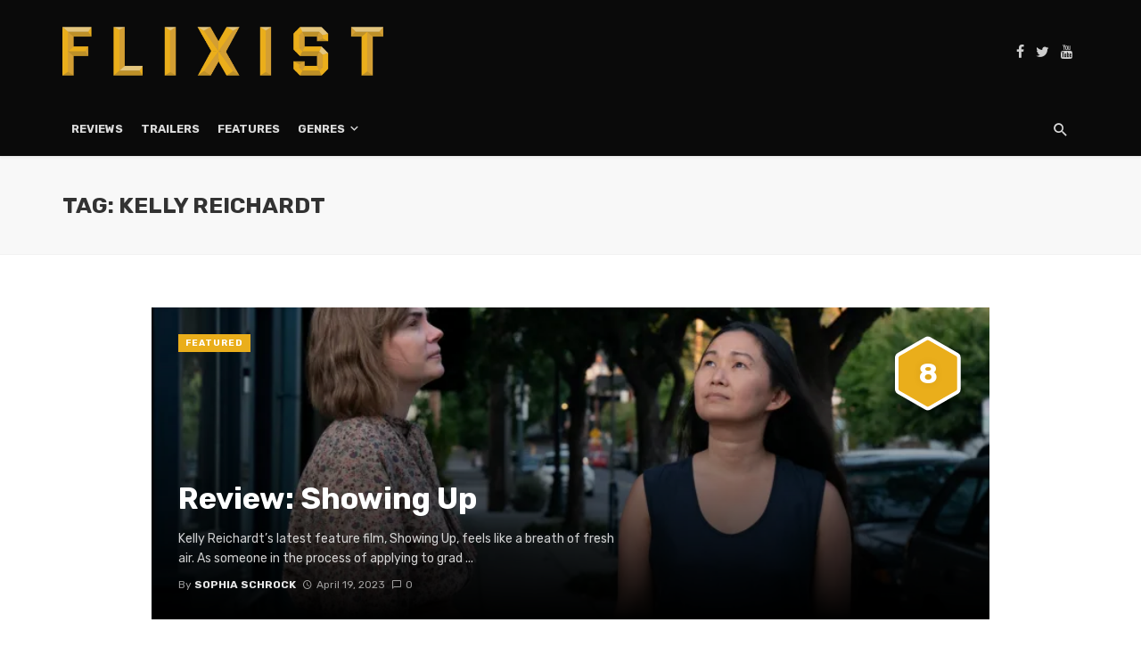

--- FILE ---
content_type: text/html; charset=UTF-8
request_url: https://www.flixist.com/tag/kelly-reichardt/
body_size: 14457
content:
<!DOCTYPE html>
<html lang="en-US">
<head>
	<meta charset="UTF-8" />
    
    <meta name="viewport" content="width=device-width, initial-scale=1"/>
    
    <link rel="profile" href="https://gmpg.org/xfn/11" />
	
	<link rel="pingback" href="https://www.flixist.com/xmlrpc.php">

	<script type="5ed7802bf6ea29d4da7c06aa-application/javascript">var ajaxurl = "https://www.flixist.com/wp-admin/admin-ajax.php"</script><meta name='robots' content='index, follow, max-image-preview:large, max-snippet:-1, max-video-preview:-1' />

	<!-- This site is optimized with the Yoast SEO plugin v26.8 - https://yoast.com/product/yoast-seo-wordpress/ -->
	<title>Kelly Reichardt Archives &#8226; Flixist</title>
	<link rel="canonical" href="https://www.flixist.com/tag/kelly-reichardt/" />
	<meta property="og:locale" content="en_US" />
	<meta property="og:type" content="article" />
	<meta property="og:title" content="Kelly Reichardt Archives &#8226; Flixist" />
	<meta property="og:url" content="https://www.flixist.com/tag/kelly-reichardt/" />
	<meta property="og:site_name" content="Flixist" />
	<meta name="twitter:card" content="summary_large_image" />
	<meta name="twitter:site" content="@Flixist" />
	<script type="application/ld+json" class="yoast-schema-graph">{"@context":"https://schema.org","@graph":[{"@type":"CollectionPage","@id":"https://www.flixist.com/tag/kelly-reichardt/","url":"https://www.flixist.com/tag/kelly-reichardt/","name":"Kelly Reichardt Archives &#8226; Flixist","isPartOf":{"@id":"https://www.flixist.com/#website"},"primaryImageOfPage":{"@id":"https://www.flixist.com/tag/kelly-reichardt/#primaryimage"},"image":{"@id":"https://www.flixist.com/tag/kelly-reichardt/#primaryimage"},"thumbnailUrl":"https://i0.wp.com/www.flixist.com/wp-content/uploads/2023/04/feat-scaled.jpeg?fit=2560%2C1440&ssl=1","breadcrumb":{"@id":"https://www.flixist.com/tag/kelly-reichardt/#breadcrumb"},"inLanguage":"en-US"},{"@type":"ImageObject","inLanguage":"en-US","@id":"https://www.flixist.com/tag/kelly-reichardt/#primaryimage","url":"https://i0.wp.com/www.flixist.com/wp-content/uploads/2023/04/feat-scaled.jpeg?fit=2560%2C1440&ssl=1","contentUrl":"https://i0.wp.com/www.flixist.com/wp-content/uploads/2023/04/feat-scaled.jpeg?fit=2560%2C1440&ssl=1","width":2560,"height":1440,"caption":"Lizzy (Michelle Williams) and Jo (Hong Chau) look up."},{"@type":"BreadcrumbList","@id":"https://www.flixist.com/tag/kelly-reichardt/#breadcrumb","itemListElement":[{"@type":"ListItem","position":1,"name":"Home","item":"https://www.flixist.com/"},{"@type":"ListItem","position":2,"name":"Kelly Reichardt"}]},{"@type":"WebSite","@id":"https://www.flixist.com/#website","url":"https://www.flixist.com/","name":"Flixist","description":"A movie site for those that watch movies.","publisher":{"@id":"https://www.flixist.com/#organization"},"potentialAction":[{"@type":"SearchAction","target":{"@type":"EntryPoint","urlTemplate":"https://www.flixist.com/?s={search_term_string}"},"query-input":{"@type":"PropertyValueSpecification","valueRequired":true,"valueName":"search_term_string"}}],"inLanguage":"en-US"},{"@type":"Organization","@id":"https://www.flixist.com/#organization","name":"Flixist","url":"https://www.flixist.com/","logo":{"@type":"ImageObject","inLanguage":"en-US","@id":"https://www.flixist.com/#/schema/logo/image/","url":"https://i2.wp.com/www.flixist.com/wp-content/uploads/2020/06/Flixist-Logo-Full-Color-No-Shadow.png?fit=1254%2C190&ssl=1","contentUrl":"https://i2.wp.com/www.flixist.com/wp-content/uploads/2020/06/Flixist-Logo-Full-Color-No-Shadow.png?fit=1254%2C190&ssl=1","width":1254,"height":190,"caption":"Flixist"},"image":{"@id":"https://www.flixist.com/#/schema/logo/image/"},"sameAs":["https://www.facebook.com/Flixist/","https://x.com/Flixist","https://www.youtube.com/channel/UCqKLM09PcpUqq8ZZH_Iy71A"]}]}</script>
	<!-- / Yoast SEO plugin. -->


<link rel='dns-prefetch' href='//static.addtoany.com' />
<link rel='dns-prefetch' href='//stats.wp.com' />
<link rel='dns-prefetch' href='//fonts.googleapis.com' />
<link rel='preconnect' href='//c0.wp.com' />
<link rel='preconnect' href='//i0.wp.com' />
<link rel='preconnect' href='https://fonts.gstatic.com' crossorigin />
<link rel="alternate" type="application/rss+xml" title="Flixist &raquo; Feed" href="https://www.flixist.com/feed/" />
<link rel="alternate" type="application/rss+xml" title="Flixist &raquo; Comments Feed" href="https://www.flixist.com/comments/feed/" />
<link rel="alternate" type="application/rss+xml" title="Flixist &raquo; Kelly Reichardt Tag Feed" href="https://www.flixist.com/tag/kelly-reichardt/feed/" />
<style id='wp-img-auto-sizes-contain-inline-css' type='text/css'>
img:is([sizes=auto i],[sizes^="auto," i]){contain-intrinsic-size:3000px 1500px}
/*# sourceURL=wp-img-auto-sizes-contain-inline-css */
</style>
<style id='wp-emoji-styles-inline-css' type='text/css'>

	img.wp-smiley, img.emoji {
		display: inline !important;
		border: none !important;
		box-shadow: none !important;
		height: 1em !important;
		width: 1em !important;
		margin: 0 0.07em !important;
		vertical-align: -0.1em !important;
		background: none !important;
		padding: 0 !important;
	}
/*# sourceURL=wp-emoji-styles-inline-css */
</style>
<style id='wp-block-library-inline-css' type='text/css'>
:root{--wp-block-synced-color:#7a00df;--wp-block-synced-color--rgb:122,0,223;--wp-bound-block-color:var(--wp-block-synced-color);--wp-editor-canvas-background:#ddd;--wp-admin-theme-color:#007cba;--wp-admin-theme-color--rgb:0,124,186;--wp-admin-theme-color-darker-10:#006ba1;--wp-admin-theme-color-darker-10--rgb:0,107,160.5;--wp-admin-theme-color-darker-20:#005a87;--wp-admin-theme-color-darker-20--rgb:0,90,135;--wp-admin-border-width-focus:2px}@media (min-resolution:192dpi){:root{--wp-admin-border-width-focus:1.5px}}.wp-element-button{cursor:pointer}:root .has-very-light-gray-background-color{background-color:#eee}:root .has-very-dark-gray-background-color{background-color:#313131}:root .has-very-light-gray-color{color:#eee}:root .has-very-dark-gray-color{color:#313131}:root .has-vivid-green-cyan-to-vivid-cyan-blue-gradient-background{background:linear-gradient(135deg,#00d084,#0693e3)}:root .has-purple-crush-gradient-background{background:linear-gradient(135deg,#34e2e4,#4721fb 50%,#ab1dfe)}:root .has-hazy-dawn-gradient-background{background:linear-gradient(135deg,#faaca8,#dad0ec)}:root .has-subdued-olive-gradient-background{background:linear-gradient(135deg,#fafae1,#67a671)}:root .has-atomic-cream-gradient-background{background:linear-gradient(135deg,#fdd79a,#004a59)}:root .has-nightshade-gradient-background{background:linear-gradient(135deg,#330968,#31cdcf)}:root .has-midnight-gradient-background{background:linear-gradient(135deg,#020381,#2874fc)}:root{--wp--preset--font-size--normal:16px;--wp--preset--font-size--huge:42px}.has-regular-font-size{font-size:1em}.has-larger-font-size{font-size:2.625em}.has-normal-font-size{font-size:var(--wp--preset--font-size--normal)}.has-huge-font-size{font-size:var(--wp--preset--font-size--huge)}.has-text-align-center{text-align:center}.has-text-align-left{text-align:left}.has-text-align-right{text-align:right}.has-fit-text{white-space:nowrap!important}#end-resizable-editor-section{display:none}.aligncenter{clear:both}.items-justified-left{justify-content:flex-start}.items-justified-center{justify-content:center}.items-justified-right{justify-content:flex-end}.items-justified-space-between{justify-content:space-between}.screen-reader-text{border:0;clip-path:inset(50%);height:1px;margin:-1px;overflow:hidden;padding:0;position:absolute;width:1px;word-wrap:normal!important}.screen-reader-text:focus{background-color:#ddd;clip-path:none;color:#444;display:block;font-size:1em;height:auto;left:5px;line-height:normal;padding:15px 23px 14px;text-decoration:none;top:5px;width:auto;z-index:100000}html :where(.has-border-color){border-style:solid}html :where([style*=border-top-color]){border-top-style:solid}html :where([style*=border-right-color]){border-right-style:solid}html :where([style*=border-bottom-color]){border-bottom-style:solid}html :where([style*=border-left-color]){border-left-style:solid}html :where([style*=border-width]){border-style:solid}html :where([style*=border-top-width]){border-top-style:solid}html :where([style*=border-right-width]){border-right-style:solid}html :where([style*=border-bottom-width]){border-bottom-style:solid}html :where([style*=border-left-width]){border-left-style:solid}html :where(img[class*=wp-image-]){height:auto;max-width:100%}:where(figure){margin:0 0 1em}html :where(.is-position-sticky){--wp-admin--admin-bar--position-offset:var(--wp-admin--admin-bar--height,0px)}@media screen and (max-width:600px){html :where(.is-position-sticky){--wp-admin--admin-bar--position-offset:0px}}

/*# sourceURL=wp-block-library-inline-css */
</style><style id='global-styles-inline-css' type='text/css'>
:root{--wp--preset--aspect-ratio--square: 1;--wp--preset--aspect-ratio--4-3: 4/3;--wp--preset--aspect-ratio--3-4: 3/4;--wp--preset--aspect-ratio--3-2: 3/2;--wp--preset--aspect-ratio--2-3: 2/3;--wp--preset--aspect-ratio--16-9: 16/9;--wp--preset--aspect-ratio--9-16: 9/16;--wp--preset--color--black: #000000;--wp--preset--color--cyan-bluish-gray: #abb8c3;--wp--preset--color--white: #ffffff;--wp--preset--color--pale-pink: #f78da7;--wp--preset--color--vivid-red: #cf2e2e;--wp--preset--color--luminous-vivid-orange: #ff6900;--wp--preset--color--luminous-vivid-amber: #fcb900;--wp--preset--color--light-green-cyan: #7bdcb5;--wp--preset--color--vivid-green-cyan: #00d084;--wp--preset--color--pale-cyan-blue: #8ed1fc;--wp--preset--color--vivid-cyan-blue: #0693e3;--wp--preset--color--vivid-purple: #9b51e0;--wp--preset--gradient--vivid-cyan-blue-to-vivid-purple: linear-gradient(135deg,rgb(6,147,227) 0%,rgb(155,81,224) 100%);--wp--preset--gradient--light-green-cyan-to-vivid-green-cyan: linear-gradient(135deg,rgb(122,220,180) 0%,rgb(0,208,130) 100%);--wp--preset--gradient--luminous-vivid-amber-to-luminous-vivid-orange: linear-gradient(135deg,rgb(252,185,0) 0%,rgb(255,105,0) 100%);--wp--preset--gradient--luminous-vivid-orange-to-vivid-red: linear-gradient(135deg,rgb(255,105,0) 0%,rgb(207,46,46) 100%);--wp--preset--gradient--very-light-gray-to-cyan-bluish-gray: linear-gradient(135deg,rgb(238,238,238) 0%,rgb(169,184,195) 100%);--wp--preset--gradient--cool-to-warm-spectrum: linear-gradient(135deg,rgb(74,234,220) 0%,rgb(151,120,209) 20%,rgb(207,42,186) 40%,rgb(238,44,130) 60%,rgb(251,105,98) 80%,rgb(254,248,76) 100%);--wp--preset--gradient--blush-light-purple: linear-gradient(135deg,rgb(255,206,236) 0%,rgb(152,150,240) 100%);--wp--preset--gradient--blush-bordeaux: linear-gradient(135deg,rgb(254,205,165) 0%,rgb(254,45,45) 50%,rgb(107,0,62) 100%);--wp--preset--gradient--luminous-dusk: linear-gradient(135deg,rgb(255,203,112) 0%,rgb(199,81,192) 50%,rgb(65,88,208) 100%);--wp--preset--gradient--pale-ocean: linear-gradient(135deg,rgb(255,245,203) 0%,rgb(182,227,212) 50%,rgb(51,167,181) 100%);--wp--preset--gradient--electric-grass: linear-gradient(135deg,rgb(202,248,128) 0%,rgb(113,206,126) 100%);--wp--preset--gradient--midnight: linear-gradient(135deg,rgb(2,3,129) 0%,rgb(40,116,252) 100%);--wp--preset--font-size--small: 13px;--wp--preset--font-size--medium: 20px;--wp--preset--font-size--large: 36px;--wp--preset--font-size--x-large: 42px;--wp--preset--spacing--20: 0.44rem;--wp--preset--spacing--30: 0.67rem;--wp--preset--spacing--40: 1rem;--wp--preset--spacing--50: 1.5rem;--wp--preset--spacing--60: 2.25rem;--wp--preset--spacing--70: 3.38rem;--wp--preset--spacing--80: 5.06rem;--wp--preset--shadow--natural: 6px 6px 9px rgba(0, 0, 0, 0.2);--wp--preset--shadow--deep: 12px 12px 50px rgba(0, 0, 0, 0.4);--wp--preset--shadow--sharp: 6px 6px 0px rgba(0, 0, 0, 0.2);--wp--preset--shadow--outlined: 6px 6px 0px -3px rgb(255, 255, 255), 6px 6px rgb(0, 0, 0);--wp--preset--shadow--crisp: 6px 6px 0px rgb(0, 0, 0);}:where(.is-layout-flex){gap: 0.5em;}:where(.is-layout-grid){gap: 0.5em;}body .is-layout-flex{display: flex;}.is-layout-flex{flex-wrap: wrap;align-items: center;}.is-layout-flex > :is(*, div){margin: 0;}body .is-layout-grid{display: grid;}.is-layout-grid > :is(*, div){margin: 0;}:where(.wp-block-columns.is-layout-flex){gap: 2em;}:where(.wp-block-columns.is-layout-grid){gap: 2em;}:where(.wp-block-post-template.is-layout-flex){gap: 1.25em;}:where(.wp-block-post-template.is-layout-grid){gap: 1.25em;}.has-black-color{color: var(--wp--preset--color--black) !important;}.has-cyan-bluish-gray-color{color: var(--wp--preset--color--cyan-bluish-gray) !important;}.has-white-color{color: var(--wp--preset--color--white) !important;}.has-pale-pink-color{color: var(--wp--preset--color--pale-pink) !important;}.has-vivid-red-color{color: var(--wp--preset--color--vivid-red) !important;}.has-luminous-vivid-orange-color{color: var(--wp--preset--color--luminous-vivid-orange) !important;}.has-luminous-vivid-amber-color{color: var(--wp--preset--color--luminous-vivid-amber) !important;}.has-light-green-cyan-color{color: var(--wp--preset--color--light-green-cyan) !important;}.has-vivid-green-cyan-color{color: var(--wp--preset--color--vivid-green-cyan) !important;}.has-pale-cyan-blue-color{color: var(--wp--preset--color--pale-cyan-blue) !important;}.has-vivid-cyan-blue-color{color: var(--wp--preset--color--vivid-cyan-blue) !important;}.has-vivid-purple-color{color: var(--wp--preset--color--vivid-purple) !important;}.has-black-background-color{background-color: var(--wp--preset--color--black) !important;}.has-cyan-bluish-gray-background-color{background-color: var(--wp--preset--color--cyan-bluish-gray) !important;}.has-white-background-color{background-color: var(--wp--preset--color--white) !important;}.has-pale-pink-background-color{background-color: var(--wp--preset--color--pale-pink) !important;}.has-vivid-red-background-color{background-color: var(--wp--preset--color--vivid-red) !important;}.has-luminous-vivid-orange-background-color{background-color: var(--wp--preset--color--luminous-vivid-orange) !important;}.has-luminous-vivid-amber-background-color{background-color: var(--wp--preset--color--luminous-vivid-amber) !important;}.has-light-green-cyan-background-color{background-color: var(--wp--preset--color--light-green-cyan) !important;}.has-vivid-green-cyan-background-color{background-color: var(--wp--preset--color--vivid-green-cyan) !important;}.has-pale-cyan-blue-background-color{background-color: var(--wp--preset--color--pale-cyan-blue) !important;}.has-vivid-cyan-blue-background-color{background-color: var(--wp--preset--color--vivid-cyan-blue) !important;}.has-vivid-purple-background-color{background-color: var(--wp--preset--color--vivid-purple) !important;}.has-black-border-color{border-color: var(--wp--preset--color--black) !important;}.has-cyan-bluish-gray-border-color{border-color: var(--wp--preset--color--cyan-bluish-gray) !important;}.has-white-border-color{border-color: var(--wp--preset--color--white) !important;}.has-pale-pink-border-color{border-color: var(--wp--preset--color--pale-pink) !important;}.has-vivid-red-border-color{border-color: var(--wp--preset--color--vivid-red) !important;}.has-luminous-vivid-orange-border-color{border-color: var(--wp--preset--color--luminous-vivid-orange) !important;}.has-luminous-vivid-amber-border-color{border-color: var(--wp--preset--color--luminous-vivid-amber) !important;}.has-light-green-cyan-border-color{border-color: var(--wp--preset--color--light-green-cyan) !important;}.has-vivid-green-cyan-border-color{border-color: var(--wp--preset--color--vivid-green-cyan) !important;}.has-pale-cyan-blue-border-color{border-color: var(--wp--preset--color--pale-cyan-blue) !important;}.has-vivid-cyan-blue-border-color{border-color: var(--wp--preset--color--vivid-cyan-blue) !important;}.has-vivid-purple-border-color{border-color: var(--wp--preset--color--vivid-purple) !important;}.has-vivid-cyan-blue-to-vivid-purple-gradient-background{background: var(--wp--preset--gradient--vivid-cyan-blue-to-vivid-purple) !important;}.has-light-green-cyan-to-vivid-green-cyan-gradient-background{background: var(--wp--preset--gradient--light-green-cyan-to-vivid-green-cyan) !important;}.has-luminous-vivid-amber-to-luminous-vivid-orange-gradient-background{background: var(--wp--preset--gradient--luminous-vivid-amber-to-luminous-vivid-orange) !important;}.has-luminous-vivid-orange-to-vivid-red-gradient-background{background: var(--wp--preset--gradient--luminous-vivid-orange-to-vivid-red) !important;}.has-very-light-gray-to-cyan-bluish-gray-gradient-background{background: var(--wp--preset--gradient--very-light-gray-to-cyan-bluish-gray) !important;}.has-cool-to-warm-spectrum-gradient-background{background: var(--wp--preset--gradient--cool-to-warm-spectrum) !important;}.has-blush-light-purple-gradient-background{background: var(--wp--preset--gradient--blush-light-purple) !important;}.has-blush-bordeaux-gradient-background{background: var(--wp--preset--gradient--blush-bordeaux) !important;}.has-luminous-dusk-gradient-background{background: var(--wp--preset--gradient--luminous-dusk) !important;}.has-pale-ocean-gradient-background{background: var(--wp--preset--gradient--pale-ocean) !important;}.has-electric-grass-gradient-background{background: var(--wp--preset--gradient--electric-grass) !important;}.has-midnight-gradient-background{background: var(--wp--preset--gradient--midnight) !important;}.has-small-font-size{font-size: var(--wp--preset--font-size--small) !important;}.has-medium-font-size{font-size: var(--wp--preset--font-size--medium) !important;}.has-large-font-size{font-size: var(--wp--preset--font-size--large) !important;}.has-x-large-font-size{font-size: var(--wp--preset--font-size--x-large) !important;}
/*# sourceURL=global-styles-inline-css */
</style>

<style id='classic-theme-styles-inline-css' type='text/css'>
/*! This file is auto-generated */
.wp-block-button__link{color:#fff;background-color:#32373c;border-radius:9999px;box-shadow:none;text-decoration:none;padding:calc(.667em + 2px) calc(1.333em + 2px);font-size:1.125em}.wp-block-file__button{background:#32373c;color:#fff;text-decoration:none}
/*# sourceURL=/wp-includes/css/classic-themes.min.css */
</style>
<link rel='stylesheet' id='bkswcss-css' href='https://www.flixist.com/wp-content/plugins/tnm-shortcode/css/shortcode.css?ver=6.9' type='text/css' media='all' />
<link rel='stylesheet' id='wp-night-mode-css' href='https://www.flixist.com/wp-content/plugins/wp-night-mode/public/css/wp-night-mode-public.css?ver=1.0.0' type='text/css' media='all' />
<link rel='stylesheet' id='ppress-frontend-css' href='https://www.flixist.com/wp-content/plugins/wp-user-avatar/assets/css/frontend.min.css?ver=4.16.8' type='text/css' media='all' />
<link rel='stylesheet' id='ppress-flatpickr-css' href='https://www.flixist.com/wp-content/plugins/wp-user-avatar/assets/flatpickr/flatpickr.min.css?ver=4.16.8' type='text/css' media='all' />
<link rel='stylesheet' id='ppress-select2-css' href='https://www.flixist.com/wp-content/plugins/wp-user-avatar/assets/select2/select2.min.css?ver=6.9' type='text/css' media='all' />
<link rel='stylesheet' id='thenextmag_vendors-css' href='https://www.flixist.com/wp-content/themes/the-next-mag/css/vendors.css?ver=6.9' type='text/css' media='all' />
<link rel='stylesheet' id='thenextmag-style-css' href='https://www.flixist.com/wp-content/themes/the-next-mag/css/style.css?ver=6.9' type='text/css' media='all' />
<style id='thenextmag-style-inline-css' type='text/css'>
.header-1 .header-main, 
                                        .header-2 .header-main, 
                                        .header-3 .site-header, 
                                        .header-4 .navigation-bar,
                                        .header-5 .navigation-bar,
                                        .header-6 .navigation-bar,
                                        .header-7 .header-main,
                                        .header-8 .header-main,
                                        .header-9 .site-header
                                        {background: #0a0a0a;}.sticky-header.is-fixed > .navigation-bar
                                        {background: #fff;}#mnmd-mobile-header
                                        {background: #0a0a0a;}.site-footer, .footer-3.site-footer, .footer-5.site-footer, .footer-6.site-footer
                                        {background: #0a0101;}::selection {color: #FFF; background: #EAAE1B;}::-webkit-selection {color: #FFF; background: #EAAE1B;}a, a:hover, a:focus, a:active, .color-primary, .site-title, .mnmd-widget-indexed-posts-b .posts-list > li .post__title:after,
            .author-box .author-name a
            {color: #EAAE1B;}.category-tile__name, .cat-0.cat-theme-bg.cat-theme-bg, .primary-bg-color, .navigation--main > li > a:before, .mnmd-pagination__item-current, .mnmd-pagination__item-current:hover, 
            .mnmd-pagination__item-current:focus, .mnmd-pagination__item-current:active, .mnmd-pagination--next-n-prev .mnmd-pagination__links a:last-child .mnmd-pagination__item,
            .subscribe-form__fields input[type='submit'], .has-overlap-bg:before, .post__cat--bg, a.post__cat--bg, .entry-cat--bg, a.entry-cat--bg, 
            .comments-count-box, .mnmd-widget--box .widget__title,  .posts-list > li .post__thumb:after, 
            .widget_calendar td a:before, .widget_calendar #today, .widget_calendar #today a, .entry-action-btn, .posts-navigation__label:before, 
            .comment-form .form-submit input[type='submit'], .mnmd-carousel-dots-b .swiper-pagination-bullet-active,
             .site-header--side-logo .header-logo:not(.header-logo--mobile), .list-square-bullet > li > *:before, .list-square-bullet-exclude-first > li:not(:first-child) > *:before,
             .btn-primary, .btn-primary:active, .btn-primary:focus, .btn-primary:hover, 
             .btn-primary.active.focus, .btn-primary.active:focus, .btn-primary.active:hover, .btn-primary:active.focus, .btn-primary:active:focus, .btn-primary:active:hover,
             div.wpforms-container-full .wpforms-form button[type=submit], div.wpforms-container-full .wpforms-form button[type=submit]:hover
            {background-color: #EAAE1B;}.site-header--skin-4 .navigation--main > li > a:before
            {background-color: #EAAE1B !important;}.post-score-hexagon .hexagon-svg g path
            {fill: #EAAE1B;}.has-overlap-frame:before, .mnmd-gallery-slider .fotorama__thumb-border, .bypostauthor > .comment-body .comment-author > img
            {border-color: #EAAE1B;}.mnmd-pagination--next-n-prev .mnmd-pagination__links a:last-child .mnmd-pagination__item:after
            {border-left-color: #EAAE1B;}.comments-count-box:before
            {border-top-color: #EAAE1B;}.navigation--offcanvas li > a:after
            {border-right-color: #EAAE1B;}.post--single-cover-gradient .single-header
            {
                background-image: -webkit-linear-gradient( bottom , #EAAE1B 0%, rgba(252, 60, 45, 0.7) 50%, rgba(252, 60, 45, 0) 100%);
                background-image: linear-gradient(to top, #EAAE1B 0%, rgba(252, 60, 45, 0.7) 50%, rgba(252, 60, 45, 0) 100%);
            }.subscribe-form__fields input[type='submit']:hover,
            .comment-form .form-submit input[type='submit']:active, .comment-form .form-submit input[type='submit']:focus, .comment-form .form-submit input[type='submit']:hover
            {background-color: #E3C57E;}mnmd-video-box__playlist .is-playing .post__thumb:after { content: 'Now playing'; }
/*# sourceURL=thenextmag-style-inline-css */
</style>
<link rel='stylesheet' id='addtoany-css' href='https://www.flixist.com/wp-content/plugins/add-to-any/addtoany.min.css?ver=1.16' type='text/css' media='all' />
<link rel="preload" as="style" href="https://fonts.googleapis.com/css?family=Rubik:300,400,500,600,700,800,900,300italic,400italic,500italic,600italic,700italic,800italic,900italic&#038;display=swap&#038;ver=6.9" /><script src="/cdn-cgi/scripts/7d0fa10a/cloudflare-static/rocket-loader.min.js" data-cf-settings="5ed7802bf6ea29d4da7c06aa-|49"></script><link rel="stylesheet" href="https://fonts.googleapis.com/css?family=Rubik:300,400,500,600,700,800,900,300italic,400italic,500italic,600italic,700italic,800italic,900italic&#038;display=swap&#038;ver=6.9" media="print" onload="this.media='all'"><noscript><link rel="stylesheet" href="https://fonts.googleapis.com/css?family=Rubik:300,400,500,600,700,800,900,300italic,400italic,500italic,600italic,700italic,800italic,900italic&#038;display=swap&#038;ver=6.9" /></noscript><script type="5ed7802bf6ea29d4da7c06aa-text/javascript" id="addtoany-core-js-before">
/* <![CDATA[ */
window.a2a_config=window.a2a_config||{};a2a_config.callbacks=[];a2a_config.overlays=[];a2a_config.templates={};

//# sourceURL=addtoany-core-js-before
/* ]]> */
</script>
<script type="5ed7802bf6ea29d4da7c06aa-text/javascript" defer src="https://static.addtoany.com/menu/page.js" id="addtoany-core-js"></script>
<script type="5ed7802bf6ea29d4da7c06aa-text/javascript" src="https://c0.wp.com/c/6.9/wp-includes/js/jquery/jquery.min.js" id="jquery-core-js"></script>
<script type="5ed7802bf6ea29d4da7c06aa-text/javascript" src="https://c0.wp.com/c/6.9/wp-includes/js/jquery/jquery-migrate.min.js" id="jquery-migrate-js"></script>
<script type="5ed7802bf6ea29d4da7c06aa-text/javascript" defer src="https://www.flixist.com/wp-content/plugins/add-to-any/addtoany.min.js?ver=1.1" id="addtoany-jquery-js"></script>
<script type="5ed7802bf6ea29d4da7c06aa-text/javascript" id="wp-night-mode-js-extra">
/* <![CDATA[ */
var wpnmObject = {"button_html":"\u003Cdiv class=\"wpnm-button style-1\"\u003E\n                            \u003Cdiv class=\"wpnm-slider round\"\u003E\u003C/div\u003E\n                        \u003C/div\u003E","default":"","server_time":"1769381379","turn_on_time":"","turn_off_time":""};
//# sourceURL=wp-night-mode-js-extra
/* ]]> */
</script>
<script type="5ed7802bf6ea29d4da7c06aa-text/javascript" src="https://www.flixist.com/wp-content/plugins/wp-night-mode/public/js/wp-night-mode-public.js?ver=1.0.0" id="wp-night-mode-js"></script>
<script type="5ed7802bf6ea29d4da7c06aa-text/javascript" src="https://www.flixist.com/wp-content/plugins/wp-user-avatar/assets/flatpickr/flatpickr.min.js?ver=4.16.8" id="ppress-flatpickr-js"></script>
<script type="5ed7802bf6ea29d4da7c06aa-text/javascript" src="https://www.flixist.com/wp-content/plugins/wp-user-avatar/assets/select2/select2.min.js?ver=4.16.8" id="ppress-select2-js"></script>
<link rel="https://api.w.org/" href="https://www.flixist.com/wp-json/" /><link rel="alternate" title="JSON" type="application/json" href="https://www.flixist.com/wp-json/wp/v2/tags/3132" /><link rel="EditURI" type="application/rsd+xml" title="RSD" href="https://www.flixist.com/xmlrpc.php?rsd" />
<meta name="generator" content="WordPress 6.9" />
<meta name="generator" content="Redux 4.5.10" />
		<!-- GA Google Analytics @ https://m0n.co/ga -->
		<script async src="https://www.googletagmanager.com/gtag/js?id=UA-26149118-9" type="5ed7802bf6ea29d4da7c06aa-text/javascript"></script>
		<script type="5ed7802bf6ea29d4da7c06aa-text/javascript">
			window.dataLayer = window.dataLayer || [];
			function gtag(){dataLayer.push(arguments);}
			gtag('js', new Date());
			gtag('config', 'UA-26149118-9');
		</script>

				<style type="text/css">
				 
			.wp-night-mode-slider {
				background-color: ;
			}

			.wp-night-mode-button.active .wp-night-mode-slider {
				background-color: ;
			}

			body.wp-night-mode-on * {
				background: ;
			}

			body.wp-night-mode-on .customize-partial-edit-shortcut button,
			body.wp-night-mode-on .customize-partial-edit-shortcut button svg,
			body.wp-night-mode-on #adminbarsearch,
			body.wp-night-mode-on span.display-name,
			body.wp-night-mode-on span.ab-icon,
			body.wp-night-mode-on span.ab-label {
			    background: transparent;
			}

			body.wp-night-mode-on * {
				color: ;
			}

			body.wp-night-mode-on a {
				color: ;
			}

			body.wp-night-mode-on a:hover,
			body.wp-night-mode-on a:visited,
			body.wp-night-mode-on a:active {
				color: ;
			}
		}				@media (prefers-color-scheme: dark) {
					 
			.wp-night-mode-slider {
				background-color: ;
			}

			.wp-night-mode-button.active .wp-night-mode-slider {
				background-color: ;
			}

			body.wp-night-mode-on * {
				background: ;
			}

			body.wp-night-mode-on .customize-partial-edit-shortcut button,
			body.wp-night-mode-on .customize-partial-edit-shortcut button svg,
			body.wp-night-mode-on #adminbarsearch,
			body.wp-night-mode-on span.display-name,
			body.wp-night-mode-on span.ab-icon,
			body.wp-night-mode-on span.ab-label {
			    background: transparent;
			}

			body.wp-night-mode-on * {
				color: ;
			}

			body.wp-night-mode-on a {
				color: ;
			}

			body.wp-night-mode-on a:hover,
			body.wp-night-mode-on a:visited,
			body.wp-night-mode-on a:active {
				color: ;
			}
		}				}
			</style>
			<style>img#wpstats{display:none}</style>
				<script type="5ed7802bf6ea29d4da7c06aa-text/javascript">
			document.documentElement.className = document.documentElement.className.replace('no-js', 'js');
		</script>
				<style>
			.no-js img.lazyload {
				display: none;
			}

			figure.wp-block-image img.lazyloading {
				min-width: 150px;
			}

						.lazyload, .lazyloading {
				opacity: 0;
			}

			.lazyloaded {
				opacity: 1;
				transition: opacity 400ms;
				transition-delay: 0ms;
			}

					</style>
		<!-- There is no amphtml version available for this URL. --><link rel="icon" href="https://i0.wp.com/www.flixist.com/wp-content/uploads/2020/06/cropped-Flixist-Favicon-V2-2.png?fit=32%2C32&#038;ssl=1" sizes="32x32" />
<link rel="icon" href="https://i0.wp.com/www.flixist.com/wp-content/uploads/2020/06/cropped-Flixist-Favicon-V2-2.png?fit=192%2C192&#038;ssl=1" sizes="192x192" />
<link rel="apple-touch-icon" href="https://i0.wp.com/www.flixist.com/wp-content/uploads/2020/06/cropped-Flixist-Favicon-V2-2.png?resize=180%2C180&#038;ssl=1" />
<meta name="msapplication-TileImage" content="https://i0.wp.com/www.flixist.com/wp-content/uploads/2020/06/cropped-Flixist-Favicon-V2-2.png?fit=270%2C270&#038;ssl=1" />
		<style type="text/css" id="wp-custom-css">
			.background-svg-pattern {
background-image: url(https://www.flixist.com/wp-content/uploads/2020/06/Flixist-Light-Bkgrd-Web-Hero@2x-black-scaled.jpg);
}		</style>
		<style id="tnm_option-dynamic-css" title="dynamic-css" class="redux-options-output">body{font-family:Rubik,Arial, Helvetica, sans-serif;}.post__title, .entry-title, h1, h2, h3, h4, h5, h6, .h1, .h2, .h3, .h4, .h5, .h6, .text-font-primary, .social-tile__title, .widget_recent_comments .recentcomments > a, .widget_recent_entries li > a, .modal-title.modal-title, .author-box .author-name a, .comment-author, .widget_calendar caption, .widget_categories li>a, .widget_meta ul, .widget_recent_comments .recentcomments>a, .widget_recent_entries li>a, .widget_pages li>a{font-family:Rubik,Arial, Helvetica, sans-serif;}.text-font-secondary, .block-heading__subtitle, .widget_nav_menu ul, .navigation .sub-menu, .typography-copy blockquote, .comment-content blockquote{font-family:Rubik,Arial, Helvetica, sans-serif;}.mobile-header-btn, .navigation-bar-btn, .navigation, .menu, .mnmd-mega-menu__inner > .sub-menu > li > a, .meta-text, a.meta-text, .meta-font, a.meta-font, .text-font-tertiary, .block-heading, .block-heading__title, .block-heading-tabs, .block-heading-tabs > li > a, input[type="button"]:not(.btn), input[type="reset"]:not(.btn), input[type="submit"]:not(.btn), .btn, label, .category-tile__name, .page-nav, .post-score, .post-score-hexagon .post-score-value, .post__cat, a.post__cat, .entry-cat, a.entry-cat, .read-more-link, .post__meta, .entry-meta, .entry-author__name, a.entry-author__name, .comments-count-box, .widget__title-text, .mnmd-widget-indexed-posts-a .posts-list > li .post__thumb:after, .mnmd-widget-indexed-posts-b .posts-list > li .post__title:after, .mnmd-widget-indexed-posts-c .list-index, .social-tile__count, .widget_recent_comments .comment-author-link, .mnmd-video-box__playlist .is-playing .post__thumb:after, .mnmd-posts-listing-a .cat-title, .mnmd-news-ticker__heading, .page-heading__title, .post-sharing__title, .post-sharing--simple .sharing-btn, .entry-action-btn, .entry-tags-title, .post-categories__title, .posts-navigation__label, .comments-title, .comments-title__text, .comments-title .add-comment, .comment-metadata, .comment-metadata a, .comment-reply-link, .comment-reply-title, .countdown__digit, .modal-title, .comment-reply-title, .comment-meta, .comment .reply, .wp-caption, .gallery-caption, .widget-title, .btn, .navigation, .logged-in-as, .countdown__digit, .mnmd-widget-indexed-posts-a .posts-list>li .post__thumb:after, .mnmd-widget-indexed-posts-b .posts-list>li .post__title:after, .mnmd-widget-indexed-posts-c .list-index, .mnmd-horizontal-list .index, .mnmd-pagination, .mnmd-pagination--next-n-prev .mnmd-pagination__label{font-family:Rubik,Arial, Helvetica, sans-serif;}.header-main{padding-top:40px;padding-bottom:40px;}</style>    
    <!-- Schema meta -->
<link rel='stylesheet' id='redux-custom-fonts-css' href='//www.flixist.com/wp-content/uploads/redux/custom-fonts/fonts.css?ver=1674168768' type='text/css' media='all' />
</head>
<body class="archive tag tag-kelly-reichardt tag-3132 wp-theme-the-next-mag header-3">
    <div class="site-wrapper">
        <header class="site-header site-header--skin-1">
    <!-- Header content -->
    <div class="header-main hidden-xs hidden-sm  header-main--inverse">
            	<div class="container">
    		<div class="row row--flex row--vertical-center">
                <div class="col-xs-4">
					<div class="header-logo text-left">
						<a href="https://www.flixist.com">
    						<!-- logo open -->
                                                            <img data-src="https://www.flixist.com/wp-content/uploads/2020/06/Flixist-Logo-Full-Color-No-Shadow.png" alt="logo" src="[data-uri]" class="lazyload" style="--smush-placeholder-width: 1254px; --smush-placeholder-aspect-ratio: 1254/190;" />
                                                        <!-- logo close -->
    					</a>
					</div>
				</div>
                <div class="col-xs-8">
                        					<div class="site-header__social  inverse-text">
                                        					<ul class="social-list list-horizontal text-right">
            						<li><a href="https://www.facebook.com/Flixist/" target="_blank"><i class="mdicon mdicon-facebook"></i></a></li><li><a href="https://twitter.com/Flixist" target="_blank"><i class="mdicon mdicon-twitter"></i></a></li><li><a href="https://www.youtube.com/channel/UCqKLM09PcpUqq8ZZH_Iy71A" target="_blank"><i class="mdicon mdicon-youtube"></i></a></li>            						
            					</ul>
                                					</div>
                    				</div>
    		</div>
    	</div>
    </div><!-- Header content -->
    
    <!-- Mobile header -->
    <div id="mnmd-mobile-header" class="mobile-header visible-xs visible-sm  mobile-header--inverse">
    	<div class="mobile-header__inner mobile-header__inner--flex">
            <!-- mobile logo open -->
    		<div class="header-branding header-branding--mobile mobile-header__section text-left">
    			<div class="header-logo header-logo--mobile flexbox__item text-left">
                    <a href="https://www.flixist.com">
                                            
                        <img data-src="https://www.flixist.com/wp-content/uploads/2020/06/Flixist-Logo-Full-Color-No-Shadow.png" alt="logo" src="[data-uri]" class="lazyload" style="--smush-placeholder-width: 1254px; --smush-placeholder-aspect-ratio: 1254/190;" />
                                                
                    </a>               
    			</div>
    		</div>
            <!-- logo close -->
    		<div class="mobile-header__section text-right">
    			<button type="submit" class="mobile-header-btn js-search-dropdown-toggle">
    				<span class="hidden-xs">Search</span><i class="mdicon mdicon-search mdicon--last hidden-xs"></i><i class="mdicon mdicon-search visible-xs-inline-block"></i>
    			</button>
                    			<a href="#mnmd-offcanvas-mobile" class="offcanvas-menu-toggle mobile-header-btn js-mnmd-offcanvas-toggle">
    				<span class="hidden-xs">Menu</span><i class="mdicon mdicon-menu mdicon--last hidden-xs"></i><i class="mdicon mdicon-menu visible-xs-inline-block"></i>
    			</a>
                    		</div>
    	</div>
    </div><!-- Mobile header -->
    
    <!-- Navigation bar -->
    <nav class="navigation-bar navigation-bar--fullwidth hidden-xs hidden-sm js-sticky-header-holder  navigation-bar--inverse">
    	<div class="container">
            <div class="navigation-bar__inner">
                                                    				<div class="navigation-wrapper navigation-bar__section js-priority-nav">
					<div id="main-menu" class="menu-header-menu-container"><ul id="menu-header-menu" class="navigation navigation--main navigation--inline"><li id="menu-item-87847" class="menu-item menu-item-type-taxonomy menu-item-object-category menu-item-87847 menu-item-cat-5"><a href="https://www.flixist.com/category/reviews/">Reviews</a></li>
<li id="menu-item-87916" class="menu-item menu-item-type-taxonomy menu-item-object-category menu-item-87916 menu-item-cat-65"><a href="https://www.flixist.com/category/trailers/">Trailers</a></li>
<li id="menu-item-87918" class="menu-item menu-item-type-taxonomy menu-item-object-category menu-item-87918 menu-item-cat-4"><a href="https://www.flixist.com/category/features/">Features</a></li>
<li id="menu-item-87677" class="menu-item menu-item-type-custom menu-item-object-custom menu-item-home menu-item-has-children menu-item-87677"><a href="https://www.flixist.com/">Genres</a><div class="sub-menu"><div class="sub-menu-inner"><ul class="list-unstyled clearfix">	<li id="menu-item-87679" class="menu-item menu-item-type-taxonomy menu-item-object-post_tag menu-item-87679"><a href="https://www.flixist.com/tag/comedy/">Comedy</a></li>
	<li id="menu-item-87680" class="menu-item menu-item-type-taxonomy menu-item-object-post_tag menu-item-87680"><a href="https://www.flixist.com/tag/action/">Action</a></li>
	<li id="menu-item-87681" class="menu-item menu-item-type-taxonomy menu-item-object-post_tag menu-item-87681"><a href="https://www.flixist.com/tag/superheroes/">Superheroes</a></li>
	<li id="menu-item-87682" class="menu-item menu-item-type-taxonomy menu-item-object-post_tag menu-item-87682"><a href="https://www.flixist.com/tag/science-fiction/">Science Fiction</a></li>
	<li id="menu-item-87683" class="menu-item menu-item-type-taxonomy menu-item-object-post_tag menu-item-87683"><a href="https://www.flixist.com/tag/drama/">Drama</a></li>
	<li id="menu-item-87751" class="menu-item menu-item-type-taxonomy menu-item-object-post_tag menu-item-87751"><a href="https://www.flixist.com/tag/horror/">Horror</a></li>
	<li id="menu-item-87752" class="menu-item menu-item-type-taxonomy menu-item-object-post_tag menu-item-87752"><a href="https://www.flixist.com/tag/anime/">Anime</a></li>
</ul><!-- end 0 --></div><!-- Close atbssuga-menu__inner --></div><!-- Close atbssuga-menu --></li>
</ul></div>				</div>

				<div class="navigation-bar__section lwa lwa-template-modal">
                        				<button type="submit" class="navigation-bar-btn js-search-dropdown-toggle"><i class="mdicon mdicon-search"></i></button>
                </div>
			</div><!-- .navigation-bar__inner -->
    
    		<div id="header-search-dropdown" class="header-search-dropdown ajax-search is-in-navbar js-ajax-search">
	<div class="container container--narrow">
		<form class="search-form search-form--horizontal" method="get" action="https://www.flixist.com/">
			<div class="search-form__input-wrap">
				<input type="text" name="s" class="search-form__input" placeholder="Search" value=""/>
			</div>
			<div class="search-form__submit-wrap">
				<button type="submit" class="search-form__submit btn btn-primary">Search</button>
			</div>
		</form>
		
		<div class="search-results">
			<div class="typing-loader"></div>
			<div class="search-results__inner"></div>
		</div>
	</div>
</div><!-- .header-search-dropdown -->    	</div><!-- .container -->
    </nav><!-- Navigation-bar -->
</header><!-- Site header --><div class="site-content">       
    <div class="mnmd-block mnmd-block--fullwidth mnmd-block--contiguous page-heading page-heading--has-background"><div class="container"><h2 class="page-heading__title">Tag: Kelly Reichardt</h2></div><!-- .container --></div>                <div id="tnm_posts_listing_list_alt_b_no_sidebar-69769e037049a" class="mnmd-block mnmd-block--fullwidth">
        <div class="container container--narrow"><div class="posts-list list-unstyled list-space-xl"><div class="list-item">            <article class="post--overlay post--overlay-floorfade post--overlay-bottom post--overlay-sm post--overlay-padding-lg">
				<div class="background-img lazyload" style="background-image:inherit;" data-bg-image="url(&#039;https://i0.wp.com/www.flixist.com/wp-content/uploads/2023/04/feat-scaled.jpeg?resize=800%2C450&#038;ssl=1&#039;)"></div>
				<div class="post__text inverse-text">
					<div class="post__text-wrap">
						<div class="post__text-inner ">
							                            <h3 class="post__title typescale-4"><a href="https://www.flixist.com/review-showing-up/">Review: Showing Up</a></h3>
                			                            <div class="post__excerpt ">
        						<div class="excerpt">Kelly Reichardt&#8217;s latest feature film, Showing Up, feels like a breath of fresh air. As someone in the process of applying to grad ...</div>        					</div>
                                                                                                                            <div class="post__meta ">
                    					<span class="entry-author"> By <a class="entry-author__name" href="https://www.flixist.com/author/sophia-schrock/">Sophia Schrock</a></span><time class="time published" datetime="2023-04-19T19:00:37+00:00" title="April 19, 2023 at 7:00 pm"><i class="mdicon mdicon-schedule"></i>April 19, 2023</time><span><a title="0 Comments" href="https://www.flixist.com/review-showing-up/"><i class="mdicon mdicon-chat_bubble_outline"></i>0</a></span>                    				</div>
                                                            						</div>
					</div>
				</div>
                <div class="overlay-item post-type-icon--inverse post-type-icon--md "><div class="post-score-hexagon 103903"><svg class="hexagon-svg" version="1.1" xmlns="http://www.w3.org/2000/svg" viewbox="-5 -5 184 210"><g><path fill="#FC3C2D" stroke="#fff" stroke-width="10px" d="M81.40638795573723 2.9999999999999996Q86.60254037844386 0 91.7986928011505 2.9999999999999996L168.0089283341811 47Q173.20508075688772 50 173.20508075688772 56L173.20508075688772 144Q173.20508075688772 150 168.0089283341811 153L91.7986928011505 197Q86.60254037844386 200 81.40638795573723 197L5.196152422706632 153Q0 150 0 144L0 56Q0 50 5.196152422706632 47Z"></path></g></svg><span class="post-score-value">8</span></div></div>				<a href="https://www.flixist.com/review-showing-up/" class="link-overlay"></a>
                <a class="cat-2077 post__cat post__cat--bg cat-theme-bg overlay-item--top-left" href="https://www.flixist.com/category/featured/">Featured</a>			</article>
            </div></div></div><!-- .container -->    </div><!-- .mnmd-block -->
    </div>


		
<footer class="site-footer footer-2   site-footer--inverse inverse-text">
    <div class="site-footer__section">
		<div class="container">
			<div class="site-footer__section-inner text-center">
				<div class="site-logo">
					<a href="https://www.flixist.com">
                                                                                                                
                        <!-- logo open -->
                        
                                                    <img data-src="https://www.flixist.com/wp-content/uploads/2020/06/Flixist-Logo-Full-Color-Lights.png" alt="logo" width="560" src="[data-uri]" class="lazyload" style="--smush-placeholder-width: 1360px; --smush-placeholder-aspect-ratio: 1360/701;" />
                                                <!-- logo close -->
					</a>
				</div>
			</div>
		</div>
	</div>
    	<div class="site-footer__section">
		<div class="container">
			<nav class="footer-menu text-center">
                <div class="menu-footer-container"><ul id="menu-footer" class="navigation navigation--footer navigation--inline"><li id="menu-item-87670" class="menu-item menu-item-type-custom menu-item-object-custom menu-item-home menu-item-87670"><a href="https://www.flixist.com/">About</a></li>
<li id="menu-item-87671" class="menu-item menu-item-type-custom menu-item-object-custom menu-item-home menu-item-87671"><a href="https://www.flixist.com/">Contact Us</a></li>
</ul></div>			</nav>
		</div>
	</div>
        	<div class="site-footer__section">
		<div class="container">
			<ul class="social-list social-list--lg list-center">
				<li><a href="https://www.facebook.com/Flixist/" target="_blank"><i class="mdicon mdicon-facebook"></i></a></li><li><a href="https://twitter.com/Flixist" target="_blank"><i class="mdicon mdicon-twitter"></i></a></li><li><a href="https://www.youtube.com/channel/UCqKLM09PcpUqq8ZZH_Iy71A" target="_blank"><i class="mdicon mdicon-youtube"></i></a></li><li><a href="https://www.escapistmagazine.com/v2/?feed=rss" target="_blank"><i class="mdicon mdicon-rss_feed"></i></a></li>			</ul>
		</div>
	</div>
        	<div class="site-footer__section">
		<div class="container">
			<div class="text-center">
                © Flixist 2021. All Rights Reserved. 			</div>
		</div>
	</div>
    </footer>
<!-- Off-canvas menu -->
<div id="mnmd-offcanvas-mobile" class="mnmd-offcanvas js-mnmd-offcanvas js-perfect-scrollbar">
	<div class="mnmd-offcanvas__title">
		<h2 class="site-logo">
            <a href="https://www.flixist.com">
				<!-- logo open -->
                                    <img data-src="https://www.flixist.com/wp-content/uploads/2020/06/Flixist-Logo-Full-Color-No-Shadow.png" alt="logo" src="[data-uri]" class="lazyload" style="--smush-placeholder-width: 1254px; --smush-placeholder-aspect-ratio: 1254/190;" />
    			<!-- logo close -->
                			</a>
        </h2>
        		<ul class="social-list list-horizontal">
			<li><a href="https://www.facebook.com/Flixist/" target="_blank"><i class="mdicon mdicon-facebook"></i></a></li><li><a href="https://twitter.com/Flixist" target="_blank"><i class="mdicon mdicon-twitter"></i></a></li><li><a href="https://www.youtube.com/channel/UCqKLM09PcpUqq8ZZH_Iy71A" target="_blank"><i class="mdicon mdicon-youtube"></i></a></li>		</ul>
        		<a href="#mnmd-offcanvas-mobile" class="mnmd-offcanvas-close js-mnmd-offcanvas-close" aria-label="Close"><span aria-hidden="true">&#10005;</span></a>
	</div>

	<div class="mnmd-offcanvas__section mnmd-offcanvas__section-navigation">
		<div id="offcanvas-menu-mobile" class="menu-header-menu-container"><ul id="menu-header-menu-1" class="navigation navigation--offcanvas"><li class="menu-item menu-item-type-taxonomy menu-item-object-category menu-item-87847 menu-item-cat-5"><a href="https://www.flixist.com/category/reviews/">Reviews</a></li>
<li class="menu-item menu-item-type-taxonomy menu-item-object-category menu-item-87916 menu-item-cat-65"><a href="https://www.flixist.com/category/trailers/">Trailers</a></li>
<li class="menu-item menu-item-type-taxonomy menu-item-object-category menu-item-87918 menu-item-cat-4"><a href="https://www.flixist.com/category/features/">Features</a></li>
<li class="menu-item menu-item-type-custom menu-item-object-custom menu-item-home menu-item-has-children menu-item-87677"><a href="https://www.flixist.com/">Genres</a>
<ul class="sub-menu">
	<li class="menu-item menu-item-type-taxonomy menu-item-object-post_tag menu-item-87679"><a href="https://www.flixist.com/tag/comedy/">Comedy</a></li>
	<li class="menu-item menu-item-type-taxonomy menu-item-object-post_tag menu-item-87680"><a href="https://www.flixist.com/tag/action/">Action</a></li>
	<li class="menu-item menu-item-type-taxonomy menu-item-object-post_tag menu-item-87681"><a href="https://www.flixist.com/tag/superheroes/">Superheroes</a></li>
	<li class="menu-item menu-item-type-taxonomy menu-item-object-post_tag menu-item-87682"><a href="https://www.flixist.com/tag/science-fiction/">Science Fiction</a></li>
	<li class="menu-item menu-item-type-taxonomy menu-item-object-post_tag menu-item-87683"><a href="https://www.flixist.com/tag/drama/">Drama</a></li>
	<li class="menu-item menu-item-type-taxonomy menu-item-object-post_tag menu-item-87751"><a href="https://www.flixist.com/tag/horror/">Horror</a></li>
	<li class="menu-item menu-item-type-taxonomy menu-item-object-post_tag menu-item-87752"><a href="https://www.flixist.com/tag/anime/">Anime</a></li>
</ul>
</li>
</ul></div>	</div>
    
        
        
    </div><!-- Off-canvas menu --><!-- go top button -->
<a href="#" class="mnmd-go-top btn btn-default hidden-xs js-go-top-el"><i class="mdicon mdicon-arrow_upward"></i></a></div><!-- .site-wrapper -->
<script type="speculationrules">
{"prefetch":[{"source":"document","where":{"and":[{"href_matches":"/*"},{"not":{"href_matches":["/wp-*.php","/wp-admin/*","/wp-content/uploads/*","/wp-content/*","/wp-content/plugins/*","/wp-content/themes/the-next-mag/*","/*\\?(.+)"]}},{"not":{"selector_matches":"a[rel~=\"nofollow\"]"}},{"not":{"selector_matches":".no-prefetch, .no-prefetch a"}}]},"eagerness":"conservative"}]}
</script>
<script data-cfasync="false">var bU="https://www.flixist.com/wp-content/plugins/wp-youtube-lyte/lyte/";var mOs=navigator.userAgent.match(/(iphone|ipad|ipod|android)/i);style = document.createElement("style");style.type = "text/css";rules = document.createTextNode(".lyte-wrapper-audio div, .lyte-wrapper div {margin:0px; overflow:hidden;} .lyte,.lyMe{position:relative;padding-bottom:56.25%;height:0;overflow:hidden;background-color:#777;} .fourthree .lyMe, .fourthree .lyte {padding-bottom:75%;} .lidget{margin-bottom:5px;} .lidget .lyte, .widget .lyMe {padding-bottom:0!important;height:100%!important;} .lyte-wrapper-audio .lyte{height:38px!important;overflow:hidden;padding:0!important} .lyMe iframe, .lyte iframe,.lyte .pL{position:absolute !important;top:0;left:0;width:100%;height:100%!important;background:no-repeat scroll center #000;background-size:cover;cursor:pointer} .tC{left:0;position:absolute;top:0;width:100%} .tC{background-image:linear-gradient(to bottom,rgba(0,0,0,0.6),rgba(0,0,0,0))} .tT{color:#FFF;font-family:Roboto,sans-serif;font-size:16px;height:auto;text-align:left;padding:5px 10px 50px 10px} .play{background:no-repeat scroll 0 0 transparent;width:88px;height:63px;position:absolute;left:43%;left:calc(50% - 44px);left:-webkit-calc(50% - 44px);top:38%;top:calc(50% - 31px);top:-webkit-calc(50% - 31px);} .widget .play {top:30%;top:calc(45% - 31px);top:-webkit-calc(45% - 31px);transform:scale(0.6);-webkit-transform:scale(0.6);-ms-transform:scale(0.6);} .lyte:hover .play{background-position:0 -65px;} .lyte-audio .pL{max-height:38px!important} .lyte-audio iframe{height:438px!important} .lyte .ctrl{background:repeat scroll 0 -220px rgba(0,0,0,0.3);width:100%;height:40px;bottom:0px;left:0;position:absolute;} .lyte-wrapper .ctrl{display:none}.Lctrl{background:no-repeat scroll 0 -137px transparent;width:158px;height:40px;bottom:0;left:0;position:absolute} .Rctrl{background:no-repeat scroll -42px -179px transparent;width:117px;height:40px;bottom:0;right:0;position:absolute;padding-right:10px;}.lyte-audio .play{display:none}.lyte-audio .ctrl{background-color:rgba(0,0,0,1)}.lyte .hidden{display:none} .lyte-align.aligncenter{display:flex;flex-direction:column;align-items:center}.lyte-align.alignwide > *{width:auto !important}.lyte-align.alignfull > *{width:auto !important}");if(style.styleSheet) { style.styleSheet.cssText = rules.nodeValue;} else {style.appendChild(rules);}document.getElementsByTagName("head")[0].appendChild(style);</script><script data-cfasync="false" async src="https://www.flixist.com/wp-content/plugins/wp-youtube-lyte/lyte/lyte-min.js?wyl_version=1.7.29"></script><script type="5ed7802bf6ea29d4da7c06aa-text/javascript" id="disqus_count-js-extra">
/* <![CDATA[ */
var countVars = {"disqusShortname":"flixist"};
//# sourceURL=disqus_count-js-extra
/* ]]> */
</script>
<script type="5ed7802bf6ea29d4da7c06aa-text/javascript" src="https://www.flixist.com/wp-content/plugins/disqus-comment-system/public/js/comment_count.js?ver=3.1.4" id="disqus_count-js"></script>
<script type="5ed7802bf6ea29d4da7c06aa-text/javascript" src="https://www.flixist.com/wp-content/plugins/tnm-shortcode/js/shortcode.js?ver=6.9" id="bkswjs-js"></script>
<script type="5ed7802bf6ea29d4da7c06aa-text/javascript" id="ppress-frontend-script-js-extra">
/* <![CDATA[ */
var pp_ajax_form = {"ajaxurl":"https://www.flixist.com/wp-admin/admin-ajax.php","confirm_delete":"Are you sure?","deleting_text":"Deleting...","deleting_error":"An error occurred. Please try again.","nonce":"03e8e37ff7","disable_ajax_form":"false","is_checkout":"0","is_checkout_tax_enabled":"0","is_checkout_autoscroll_enabled":"true"};
//# sourceURL=ppress-frontend-script-js-extra
/* ]]> */
</script>
<script type="5ed7802bf6ea29d4da7c06aa-text/javascript" src="https://www.flixist.com/wp-content/plugins/wp-user-avatar/assets/js/frontend.min.js?ver=4.16.8" id="ppress-frontend-script-js"></script>
<script type="5ed7802bf6ea29d4da7c06aa-text/javascript" src="https://c0.wp.com/c/6.9/wp-includes/js/jquery/ui/core.min.js" id="jquery-ui-core-js"></script>
<script type="5ed7802bf6ea29d4da7c06aa-text/javascript" src="https://c0.wp.com/c/6.9/wp-includes/js/jquery/ui/tabs.min.js" id="jquery-ui-tabs-js"></script>
<script type="5ed7802bf6ea29d4da7c06aa-text/javascript" src="https://c0.wp.com/c/6.9/wp-includes/js/jquery/ui/accordion.min.js" id="jquery-ui-accordion-js"></script>
<script type="5ed7802bf6ea29d4da7c06aa-text/javascript" src="https://c0.wp.com/c/6.9/wp-includes/js/imagesloaded.min.js" id="imagesloaded-js"></script>
<script type="5ed7802bf6ea29d4da7c06aa-text/javascript" src="https://c0.wp.com/c/6.9/wp-includes/js/masonry.min.js" id="masonry-js"></script>
<script type="5ed7802bf6ea29d4da7c06aa-text/javascript" src="https://c0.wp.com/c/6.9/wp-includes/js/jquery/jquery.masonry.min.js" id="jquery-masonry-js"></script>
<script type="5ed7802bf6ea29d4da7c06aa-text/javascript" src="https://www.flixist.com/wp-content/themes/the-next-mag/js/vendors/throttle-debounce.min.js?ver=6.9" id="throttle-debounce-js"></script>
<script type="5ed7802bf6ea29d4da7c06aa-text/javascript" src="https://www.flixist.com/wp-content/themes/the-next-mag/js/vendors/bootstrap.min.js?ver=6.9" id="bootstrap-js"></script>
<script type="5ed7802bf6ea29d4da7c06aa-text/javascript" src="https://www.flixist.com/wp-content/themes/the-next-mag/js/vendors/countdown.min.js?ver=6.9" id="final-countdown-js"></script>
<script type="5ed7802bf6ea29d4da7c06aa-text/javascript" src="https://www.flixist.com/wp-content/themes/the-next-mag/js/vendors/flickity.min.js?ver=6.9" id="flickity-js"></script>
<script type="5ed7802bf6ea29d4da7c06aa-text/javascript" src="https://www.flixist.com/wp-content/themes/the-next-mag/js/vendors/fotorama.min.js?ver=6.9" id="fotorama-js"></script>
<script type="5ed7802bf6ea29d4da7c06aa-text/javascript" src="https://www.flixist.com/wp-content/themes/the-next-mag/js/vendors/magnific-popup.min.js?ver=6.9" id="magnific-popup-js"></script>
<script type="5ed7802bf6ea29d4da7c06aa-text/javascript" src="https://www.flixist.com/wp-content/themes/the-next-mag/js/vendors/owl-carousel.min.js?ver=6.9" id="owl-carousel-js"></script>
<script type="5ed7802bf6ea29d4da7c06aa-text/javascript" src="https://www.flixist.com/wp-content/themes/the-next-mag/js/vendors/perfect-scrollbar.min.js?ver=6.9" id="perfect-scrollbar-js"></script>
<script type="5ed7802bf6ea29d4da7c06aa-text/javascript" src="https://www.flixist.com/wp-content/themes/the-next-mag/js/vendors/theiaStickySidebar.min.js?ver=6.9" id="theiaStickySidebar-js"></script>
<script type="5ed7802bf6ea29d4da7c06aa-text/javascript" src="https://www.flixist.com/wp-content/themes/the-next-mag/js/vendors/vticker.min.js?ver=6.9" id="vticker-js"></script>
<script type="5ed7802bf6ea29d4da7c06aa-text/javascript" src="https://www.flixist.com/wp-content/themes/the-next-mag/js/vendors/fitvids.js?ver=6.9" id="fitvids-js"></script>
<script type="5ed7802bf6ea29d4da7c06aa-text/javascript" id="thenextmag-scripts-js-extra">
/* <![CDATA[ */
var ajax_buff = {"query":{"tnm_posts_listing_list_alt_b_no_sidebar-69769e037049a":{"args":{"tag_id":3132,"post_type":["post"],"posts_per_page":12,"post_status":"publish","offset":0,"orderby":"date"},"moduleInfo":{"post_source":"all","post_icon":"enable","iconPosition_l":"top-right","iconPosition_s":"top-right","meta_l":3,"cat_l":1,"excerpt_l":1,"meta_s":3,"cat_s":3,"excerpt_s":1,"footer_style":"1-col"}}},"tnm_security":{"tnm_security_code":{"content":"f9a51d2c45"}}};
//# sourceURL=thenextmag-scripts-js-extra
/* ]]> */
</script>
<script type="5ed7802bf6ea29d4da7c06aa-text/javascript" src="https://www.flixist.com/wp-content/themes/the-next-mag/js/scripts.js?ver=6.9" id="thenextmag-scripts-js"></script>
<script type="5ed7802bf6ea29d4da7c06aa-text/javascript" src="https://www.flixist.com/wp-content/plugins/wp-smush-pro/app/assets/js/smush-lazy-load.min.js?ver=3.18.0" id="smush-lazy-load-js"></script>
<script type="5ed7802bf6ea29d4da7c06aa-text/javascript" id="jetpack-stats-js-before">
/* <![CDATA[ */
_stq = window._stq || [];
_stq.push([ "view", {"v":"ext","blog":"179667026","post":"0","tz":"-5","srv":"www.flixist.com","arch_tag":"kelly-reichardt","arch_results":"1","j":"1:15.4"} ]);
_stq.push([ "clickTrackerInit", "179667026", "0" ]);
//# sourceURL=jetpack-stats-js-before
/* ]]> */
</script>
<script type="5ed7802bf6ea29d4da7c06aa-text/javascript" src="https://stats.wp.com/e-202604.js" id="jetpack-stats-js" defer="defer" data-wp-strategy="defer"></script>
<script id="wp-emoji-settings" type="application/json">
{"baseUrl":"https://s.w.org/images/core/emoji/17.0.2/72x72/","ext":".png","svgUrl":"https://s.w.org/images/core/emoji/17.0.2/svg/","svgExt":".svg","source":{"concatemoji":"https://www.flixist.com/wp-includes/js/wp-emoji-release.min.js?ver=6.9"}}
</script>
<script type="5ed7802bf6ea29d4da7c06aa-module">
/* <![CDATA[ */
/*! This file is auto-generated */
const a=JSON.parse(document.getElementById("wp-emoji-settings").textContent),o=(window._wpemojiSettings=a,"wpEmojiSettingsSupports"),s=["flag","emoji"];function i(e){try{var t={supportTests:e,timestamp:(new Date).valueOf()};sessionStorage.setItem(o,JSON.stringify(t))}catch(e){}}function c(e,t,n){e.clearRect(0,0,e.canvas.width,e.canvas.height),e.fillText(t,0,0);t=new Uint32Array(e.getImageData(0,0,e.canvas.width,e.canvas.height).data);e.clearRect(0,0,e.canvas.width,e.canvas.height),e.fillText(n,0,0);const a=new Uint32Array(e.getImageData(0,0,e.canvas.width,e.canvas.height).data);return t.every((e,t)=>e===a[t])}function p(e,t){e.clearRect(0,0,e.canvas.width,e.canvas.height),e.fillText(t,0,0);var n=e.getImageData(16,16,1,1);for(let e=0;e<n.data.length;e++)if(0!==n.data[e])return!1;return!0}function u(e,t,n,a){switch(t){case"flag":return n(e,"\ud83c\udff3\ufe0f\u200d\u26a7\ufe0f","\ud83c\udff3\ufe0f\u200b\u26a7\ufe0f")?!1:!n(e,"\ud83c\udde8\ud83c\uddf6","\ud83c\udde8\u200b\ud83c\uddf6")&&!n(e,"\ud83c\udff4\udb40\udc67\udb40\udc62\udb40\udc65\udb40\udc6e\udb40\udc67\udb40\udc7f","\ud83c\udff4\u200b\udb40\udc67\u200b\udb40\udc62\u200b\udb40\udc65\u200b\udb40\udc6e\u200b\udb40\udc67\u200b\udb40\udc7f");case"emoji":return!a(e,"\ud83e\u1fac8")}return!1}function f(e,t,n,a){let r;const o=(r="undefined"!=typeof WorkerGlobalScope&&self instanceof WorkerGlobalScope?new OffscreenCanvas(300,150):document.createElement("canvas")).getContext("2d",{willReadFrequently:!0}),s=(o.textBaseline="top",o.font="600 32px Arial",{});return e.forEach(e=>{s[e]=t(o,e,n,a)}),s}function r(e){var t=document.createElement("script");t.src=e,t.defer=!0,document.head.appendChild(t)}a.supports={everything:!0,everythingExceptFlag:!0},new Promise(t=>{let n=function(){try{var e=JSON.parse(sessionStorage.getItem(o));if("object"==typeof e&&"number"==typeof e.timestamp&&(new Date).valueOf()<e.timestamp+604800&&"object"==typeof e.supportTests)return e.supportTests}catch(e){}return null}();if(!n){if("undefined"!=typeof Worker&&"undefined"!=typeof OffscreenCanvas&&"undefined"!=typeof URL&&URL.createObjectURL&&"undefined"!=typeof Blob)try{var e="postMessage("+f.toString()+"("+[JSON.stringify(s),u.toString(),c.toString(),p.toString()].join(",")+"));",a=new Blob([e],{type:"text/javascript"});const r=new Worker(URL.createObjectURL(a),{name:"wpTestEmojiSupports"});return void(r.onmessage=e=>{i(n=e.data),r.terminate(),t(n)})}catch(e){}i(n=f(s,u,c,p))}t(n)}).then(e=>{for(const n in e)a.supports[n]=e[n],a.supports.everything=a.supports.everything&&a.supports[n],"flag"!==n&&(a.supports.everythingExceptFlag=a.supports.everythingExceptFlag&&a.supports[n]);var t;a.supports.everythingExceptFlag=a.supports.everythingExceptFlag&&!a.supports.flag,a.supports.everything||((t=a.source||{}).concatemoji?r(t.concatemoji):t.wpemoji&&t.twemoji&&(r(t.twemoji),r(t.wpemoji)))});
//# sourceURL=https://www.flixist.com/wp-includes/js/wp-emoji-loader.min.js
/* ]]> */
</script>

<script src="/cdn-cgi/scripts/7d0fa10a/cloudflare-static/rocket-loader.min.js" data-cf-settings="5ed7802bf6ea29d4da7c06aa-|49" defer></script><script defer src="https://static.cloudflareinsights.com/beacon.min.js/vcd15cbe7772f49c399c6a5babf22c1241717689176015" integrity="sha512-ZpsOmlRQV6y907TI0dKBHq9Md29nnaEIPlkf84rnaERnq6zvWvPUqr2ft8M1aS28oN72PdrCzSjY4U6VaAw1EQ==" data-cf-beacon='{"version":"2024.11.0","token":"a504de0b55084b9dbc5d5f54ce4aff54","r":1,"server_timing":{"name":{"cfCacheStatus":true,"cfEdge":true,"cfExtPri":true,"cfL4":true,"cfOrigin":true,"cfSpeedBrain":true},"location_startswith":null}}' crossorigin="anonymous"></script>
</body>
</html>